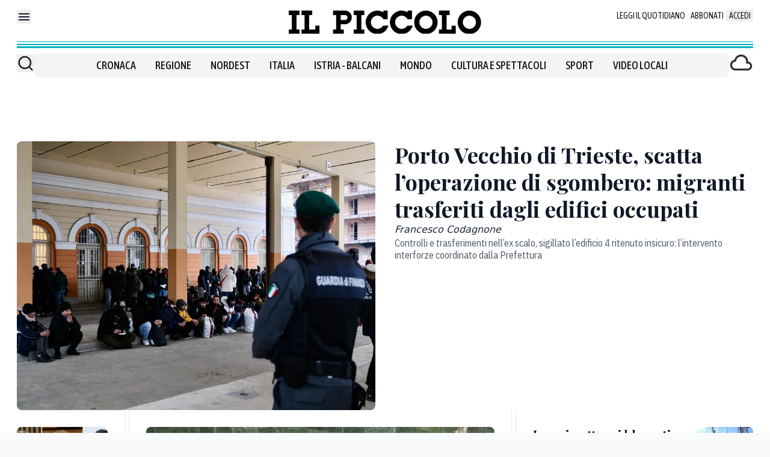

--- FILE ---
content_type: text/x-component
request_url: https://www.ilpiccolo.it/nordest/venezi-prove-teatro-verdi-di-trieste-con-spille-fenice-c9uaknlu?_rsc=x2qmb
body_size: 72
content:
0:["wxKjhoHujz2E3tkNCzoqN",[["children",["path","nordest/venezi-prove-teatro-verdi-di-trieste-con-spille-fenice-c9uaknlu","oc"],[["path","nordest/venezi-prove-teatro-verdi-di-trieste-con-spille-fenice-c9uaknlu","oc"],{"children":["__PAGE__",{}]}],null,null]]]


--- FILE ---
content_type: text/x-component
request_url: https://www.ilpiccolo.it/cronaca/fincantieri-chiede-danni-comune-monfalcone-qtqonxfj?_rsc=x2qmb
body_size: 54
content:
0:["wxKjhoHujz2E3tkNCzoqN",[["children",["path","cronaca/fincantieri-chiede-danni-comune-monfalcone-qtqonxfj","oc"],[["path","cronaca/fincantieri-chiede-danni-comune-monfalcone-qtqonxfj","oc"],{"children":["__PAGE__",{}]}],null,null]]]


--- FILE ---
content_type: text/x-component
request_url: https://www.ilpiccolo.it/regione/province-fvg-poltrone-elezioni-tutti-nomi-possibili-candidati-q73d5nrq?_rsc=x2qmb
body_size: 69
content:
0:["wxKjhoHujz2E3tkNCzoqN",[["children",["path","regione/province-fvg-poltrone-elezioni-tutti-nomi-possibili-candidati-q73d5nrq","oc"],[["path","regione/province-fvg-poltrone-elezioni-tutti-nomi-possibili-candidati-q73d5nrq","oc"],{"children":["__PAGE__",{}]}],null,null]]]


--- FILE ---
content_type: text/x-component
request_url: https://www.ilpiccolo.it/cronaca/porto-vecchio-trieste-operazione-interforze-migranti-trasferimenti-edifici-occupati-bc48nn1s?_rsc=x2qmb
body_size: 95
content:
0:["wxKjhoHujz2E3tkNCzoqN",[["children",["path","cronaca/porto-vecchio-trieste-operazione-interforze-migranti-trasferimenti-edifici-occupati-bc48nn1s","oc"],[["path","cronaca/porto-vecchio-trieste-operazione-interforze-migranti-trasferimenti-edifici-occupati-bc48nn1s","oc"],{"children":["__PAGE__",{}]}],null,null]]]


--- FILE ---
content_type: text/x-component
request_url: https://www.ilpiccolo.it/cronaca/malore-corsa-barcola-chi-era-ennio-mastromarino-allenatore-trieste-mxwm9r90?_rsc=x2qmb
body_size: 77
content:
0:["wxKjhoHujz2E3tkNCzoqN",[["children",["path","cronaca/malore-corsa-barcola-chi-era-ennio-mastromarino-allenatore-trieste-mxwm9r90","oc"],[["path","cronaca/malore-corsa-barcola-chi-era-ennio-mastromarino-allenatore-trieste-mxwm9r90","oc"],{"children":["__PAGE__",{}]}],null,null]]]
